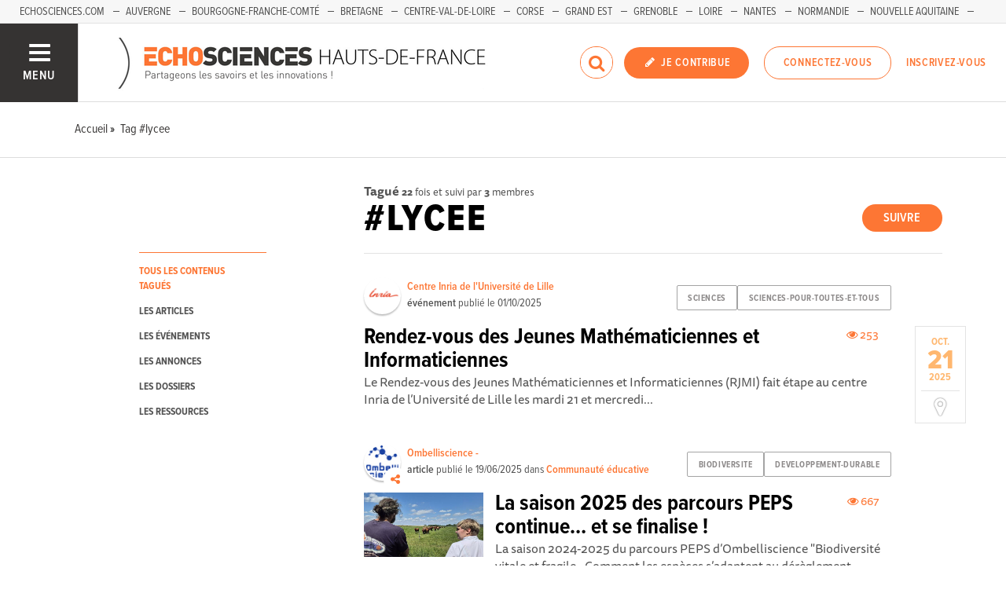

--- FILE ---
content_type: text/html; charset=utf-8
request_url: https://www.echosciences-hauts-de-france.fr/tags/lycee
body_size: 59251
content:
<!DOCTYPE html>
<html>
  <head>
    <title>ECHOSCIENCES - Hauts-de-France | Partageons les savoirs et les innovations</title>

    
    <meta name="viewport" content="width=device-width, initial-scale=1">

    <script charset="utf-8">
      window.settings = {
        websocket_url: 'ws://www.echosciences-hauts-de-france.fr:28080',
        main_color: "#fd7634",
        facebook_app_id: "203242130081595",
        rails_env: 'production',
        lightGalleryLicenseKey: "E84516FB-24544ED8-A98E2E9F-D8483FAA"
      };
      window.urls = {
        ads_path: '/annonces',
        documents_path: '/ressources',
        api_marks_path: '/api/marks',
        count_api_notifications_path: '/api/notifications/count',
        places_path: '/lieux',
        admin_places_path: '/admin/places',
        projects_path: '/projets',
        api_permissions_path: '/api/permissions',
        body_images_path: '/body_images'
      };
      window.i18n = {
        date: {
          month_names: ["janvier", "février", "mars", "avril", "mai", "juin", "juillet", "août", "septembre", "octobre", "novembre", "décembre"],
          day_names: ["dimanche", "lundi", "mardi", "mercredi", "jeudi", "vendredi", "samedi"],
          abbr_day_names: ["dim", "lun", "mar", "mer", "jeu", "ven", "sam"]
        }
      };
    </script>

    <script type="text/javascript" src="https://maps.googleapis.com/maps/api/js?libraries=places&v=3.45&key=AIzaSyBDxi0B2-9-WzGiINHwehc_yzxUhM246Wo"></script>
    <link rel="stylesheet" media="all" href="/assets/application-5cf69704f9282c6c6805176bb2b10d09e2d8239bc2e0aa2f1c75bb4fe5688fc4.css" data-turbolinks-track="true" />
    <script src="/assets/application-8bec93b9065640aaee5fd72f1dde412d6e2a6cbb65282a9208ad5f4a7bada9aa.js" data-turbolinks-track="true"></script>

    <link href="/tenants/5/stylesheet.css" rel="stylesheet" type="text/css" />

    <link rel="shortcut icon" type="image/x-icon" href="/uploads/settings/images/favicon/795225562/favicon.png" />

    <meta name="csrf-param" content="authenticity_token" />
<meta name="csrf-token" content="RrJ3JD/Sd8SKZKpECNpAFu1obDJZ6/VS96HWSFPlcrU3TvAnQ8jF6UCs+WlqlA0rkdzzYAp647WcJycFnXwdQw==" />

    

    

    

    <!-- loading typekit -->
    <link rel="stylesheet" href="https://use.typekit.net/pfm3vmo.css">

    <script type="text/javascript">
  var _paq = window._paq = window._paq || [];
  /* tracker methods like "setCustomDimension" should be called before "trackPageView" */
  _paq.push(['disableCookies']);
  _paq.push(['trackPageView']);
  _paq.push(['enableLinkTracking']);
  (function() {
    var u="//matomo.echosciences.com/";
    _paq.push(['setTrackerUrl', u+'matomo.php']);
    _paq.push(['setSiteId', '6']);
    var d=document, g=d.createElement('script'), s=d.getElementsByTagName('script')[0];
    g.async=true; g.src=u+'matomo.js'; s.parentNode.insertBefore(g,s);
  })();

  (function() {
    var previousPageUrl = null;
    addEventListener('page:load', function(event) {
      if (previousPageUrl) {
        _paq.push(['setReferrerUrl', previousPageUrl]);
        _paq.push(['setCustomUrl', window.location.href]);
        _paq.push(['setDocumentTitle', document.title]);
        if (event.data && event.data.timing) {
          _paq.push(['setGenerationTimeMs', event.data.timing.visitEnd - event.data.timing.visitStart]);
        }
        _paq.push(['trackPageView']);
      }
      previousPageUrl = window.location.href;
    });
  })();
</script>
  </head>
  <body data-controller="tags" data-action="show">
    <div class="wrap-content ">

          <ul id="echo_header_link" class="headerLink">
      <li class="headerLink__item"><a target="_blank" href="https://www.echosciences.com/">Echosciences.com</a></li>
      <li class="headerLink__item"><a target="_blank" href="https://www.echosciences-auvergne.fr/">Auvergne</a></li>
      <li class="headerLink__item"><a target="_blank" href="https://www.echosciences-bfc.fr/">Bourgogne-Franche-Comté</a></li>
      <li class="headerLink__item"><a target="_blank" href="http://www.echosciences-bretagne.bzh/">Bretagne</a></li>
      <li class="headerLink__item"><a target="_blank" href="https://www.echosciences-centre-valdeloire.fr/">Centre-Val-de-Loire</a></li>
      <li class="headerLink__item"><a target="_blank" href="https://www.echosciences-corse.corsica/">Corse</a></li>
      <li class="headerLink__item"><a target="_blank" href="https://www.echosciences-grandest.fr/">Grand Est</a></li>
      <li class="headerLink__item"><a target="_blank" href="http://www.echosciences-grenoble.fr/">Grenoble</a></li>
      <li class="headerLink__item"><a target="_blank" href="http://www.echosciences-loire.fr/">Loire</a></li>
      <li class="headerLink__item"><a target="_blank" href="https://www.echosciences-nantesmetropole.fr/">Nantes</a></li>
      <li class="headerLink__item"><a target="_blank" href="https://www.echosciences-normandie.fr/">Normandie</a></li>
      <li class="headerLink__item"><a target="_blank" href="https://echosciences.nouvelle-aquitaine.science/">Nouvelle Aquitaine</a></li>
      <li class="headerLink__item"><a target="_blank" href="https://www.echosciences-sud.fr/">Occitanie</a></li>
      <li class="headerLink__item"><a target="_blank" href="https://www.echosciences-paysdelaloire.fr/">Pays-de-la-Loire</a></li>
      <li class="headerLink__item"><a target="_blank" href="https://www.echosciences-savoie-mont-blanc.fr/">Savoie Mont-Blanc</a></li>
      <li class="headerLink__item"><a target="_blank" href="https://www.echosciences-paca.fr/">Sud-Paca</a></li>
  </ul>


      

        
  
<nav class="slide-menu" id="slide-menu">
  <div class="slide-menu__logo">
    <a href="/"><img alt="Echosciences" src="/uploads/settings/images/main_logo/406755499/md_main_logo.png" /></a>
  </div>
  <div class="slide-menu__menu menu">
    <ul class="menu__list">
      <li class="menu__item"><a class="menu__link" href="/articles">Articles</a></li>
      <li class="menu__item"><a class="menu__link" href="/evenements">Agenda</a></li>
      <li class="menu__item"><a class="menu__link" href="/annonces">Annonces</a></li>
      <li class="menu__item"><a class="menu__link" href="/dossiers">Dossiers</a></li>
      
      <li class="menu__item"><a class="menu__link" href="/ressources">Ressources</a></li>
      <li class="menu__item"><a class="menu__link" href="/communautes">Communautés</a></li>
      <li class="menu__item"><a class="menu__link" href="/lieux">Annuaire des acteurs</a></li>
      <li class="menu__item"><a class="menu__link" href="/carte-des-echosciences">Carte des Echosciences</a></li>
    </ul>
  </div>
  <span data-behaviour="hide_if_user_signed_in">
    <div class="slide-menu__notes">
      <h4>Inscrivez-vous</h4>
      <p>
        Rejoignez les passionnés de sciences et technologies de votre territoire. Cela ne vous prendra que quelques instants.
      </p>
      <div class="text-center">
        <a class="button button--primary button--rounded m-t-md" href="/users/sign_up">Inscription</a>
      </div>
    </div>
  </span>
</nav>

<header class="header " id="echo_main_navbar">
  <div class="header__menu">
    <button class="button button--neutral upper" id="slideMenuToggle">
      <div class="button__icon--burger">
        <span class="bar bar--top"></span>
        <span class="bar bar--mid"></span>
        <span class="bar bar--bot"></span>
      </div>
      <span class="button__label">Menu</span>
    </button>
  </div>

  <div class="header__logo">
    <a href="/"><img alt="Echosciences" class="img-responsive inline-block" src="/uploads/settings/images/main_logo/406755499/md_main_logo.png" /></a>
  </div>

  <div class="header__mobilenav hidden-tablet-up popover">
    <button class="mobilenav__profile button button--neutral popover__toggle">
      <i class="fa fa-ellipsis-h button__icon"></i>
    </button>
    <div class="popover__box wrapper">
      <ul class="menu__list">
        <li class="menu__item hidden-tablet-up">
          <a class="menu__link" href="/recherche">
            <i class="fa fa-search button__icon m-r-sm fa-lg"></i>
            <span class="button__label">Rechercher</span>
</a>        </li>
        <li class="menu__item hidden-smdesktop-up">
          <a class="menu__link" href="/nouvelle-contribution">
            <i class="fa fa-pencil button__icon m-r-sm fa-lg"></i>
            <span class="button__label">Contribuer</span>
</a>        </li>
        <div class="divider divider--center"></div>
        <li class="menu__item hidden-smdesktop-up">
          <a class="menu__link" href="/users/sign_up">
            <i class="fa fa-list button__icon m-r-sm fa-lg"></i>
            <span class="button__label">S'inscrire</span>
</a>        </li>
        <li class="menu__item">
          <a class="menu__link" href="/users/sign_in">
            <i class="fa fa-user button__icon m-r-sm fa-lg"></i>
            <span class="button__label">Se connecter</span>
</a>        </li>
      </ul>
    </div>
  </div>

  <div class="header__rightnav menu menu--horizontal">
    <ul class="menu__list">
      <form data-turbolinks-form="" class="hidden-phone-down form menu__item m-r-sm" action="/recherche" accept-charset="UTF-8" method="get"><input name="utf8" type="hidden" value="&#x2713;" />
        <input type="text" name="q" id="q" placeholder="Recherche" class="pure__input--rounded" />
        <button type="submit" class="search-icon"><i class="fa fa-search "></i></button>
</form>
      <span data-behaviour="show_if_user_signed_in" class="hidden">
        <li class="menu__item">
          <a class="hidden-tablet-down button button--rounded upper font-sbold button--primary" title="Je contribue" href="/nouvelle-contribution">
            <i class="fa fa-pencil button__icon m-r-none"></i>
            <span class="button__label ">Je contribue</span>
</a>        </li>
        <li class="menu__item popover">
          <button class="button button--neutral button--avatar popover__toggle hidden-phone-down">
            <span id="notifications_count" data-turbolinks-temporary class="notifications-counter hidden"></span>
            <img class="avatar avatar--md avatar--shadow avatar--border-primary" alt="Avatar" id="navbar_avatar_img" src="" />
          </button>

          <button class="mobilenav-profile-placeholder button button--neutral popover__toggle hidden-tablet-up"><i class="fa button__icon"></i></button>

          <div class="popover__box wrapper">
            <ul class="menu__list">
              <li class="menu__item hidden-tablet-up">
                <a class="menu__link" href="/recherche">
                  <i class="fa fa-search button__icon m-r-sm fa-lg"></i>
                  <span class="button__label">Rechercher</span>
</a>              </li>
              <li class="menu__item hidden-smdesktop-up">
                <a class="menu__link" href="/nouvelle-contribution">
                  <i class="fa fa-pencil button__icon m-r-sm fa-lg"></i>
                  <span class="button__label">Je contribue</span>
</a>              </li>
              <li class="menu__item">
                <a class="menu__link" href="/mon-espace">
                  <i class="fa fa-list button__icon m-r-sm fa-lg"></i>
                  <span class="button__label">Mon Echosciences</span>
</a>              </li>
              <li class="menu__item">
                <a class="menu__link" href="/mes-publications">
                  <i class="fa fa-book button__icon m-r-sm fa-lg"></i>
                  <span class="button__label">Mes publications</span>
</a>              </li>
              <li class="menu__item">
                <a class="menu__link" href="/mon-reseau">
                  <i class="fa fa-share-alt button__icon m-r-sm fa-lg"></i>
                  <span class="button__label">Mon réseau</span>
</a>              </li>
              <li class="menu__item">
                <a class="menu__link" href="/mes-favoris">
                  <i class="fa fa-thumbs-o-up button__icon m-r-sm fa-lg"></i>
                  <span class="button__label">Mes favoris</span>
</a>              </li>
              <li class="menu__item">
                <a class="menu__link" href="/mon-profil">
                  <i class="fa fa-user button__icon m-r-sm fa-lg"></i>
                  <span class="button__label">Mon profil</span>
</a>              </li>
              <li class="menu__item">
                <a class="menu__link" href="/notifications">
                  <i class="fa fa-bell button__icon m-r-sm fa-lg"></i>
                  <span class="button__label">Mes notifications</span>
</a>              </li>
              <div class="divider divider--center"></div>
              <li class="menu__item">
                <a class="menu__link" href="/mon-compte">
                  <i class="fa fa-pencil button__icon m-r-sm fa-lg"></i>
                  <span class="button__label">Mon compte</span>
</a>              </li>
              <li class="menu__item">
                <a class="menu__link hidden" data-behaviour="show-if-permitted" data-show-if-permitted="{&quot;type&quot;:&quot;Tenant&quot;,&quot;_action&quot;:&quot;admin&quot;,&quot;id&quot;:5}" href="/admin/parametres">
                  <i class="fa fa-dashboard button__icon m-r-sm fa-lg"></i>
                  <span class="button__label">Administration</span>
</a>              </li>
              <li class="menu__item">
                <a class="menu__link hidden" data-behaviour="show-if-permitted" data-show-if-permitted="{&quot;type&quot;:&quot;Tenant&quot;,&quot;_action&quot;:&quot;index&quot;}" href="/super_admin/tenants">
                  <i class="fa fa-cloud button__icon m-r-sm fa-lg"></i>
                  <span class="button__label">Super-admin</span>
</a>              </li>
              <li class="menu__item">
                <a class="menu__link hidden" data-behaviour="show-if-permitted" data-show-if-permitted="{&quot;type&quot;:&quot;Tenant&quot;,&quot;_action&quot;:&quot;stats&quot;}" href="/stats/publications">
                  <i class="fa fa-bar-chart button__icon m-r-sm fa-lg"></i>
                  <span class="button__label">Statistiques</span>
</a>              </li>
              <li class="menu__item">
                <a class="menu__link hidden" data-behaviour="show-if-permitted" data-show-if-permitted="{&quot;type&quot;:&quot;Tenant&quot;,&quot;_action&quot;:&quot;open_data_coordinator&quot;,&quot;id&quot;:5}" href="/open_data/imports">
                  <i class="fa fa-cubes button__icon m-r-sm fa-lg"></i>
                  <span class="button__label">Open Data</span>
</a>              </li>
              <li class="menu__item">
                <a class="menu__link hidden" data-behaviour="show-if-permitted" data-show-if-permitted="{&quot;type&quot;:&quot;Role&quot;,&quot;_action&quot;:&quot;multi_publisher&quot;}" href="/multi_publisher/publications">
                  <i class="fa fa-edit button__icon m-r-sm fa-lg"></i>
                  <span class="button__label">Multi-publications</span>
</a>              </li>
              <li class="menu__item">
                <a class="menu__link hidden" data-behaviour="show-if-permitted" data-show-if-permitted="{&quot;type&quot;:&quot;Role&quot;,&quot;_action&quot;:&quot;global_tenant_editor&quot;}" href="/global_tenant_editor/publications">
                  <i class="fa fa-flag button__icon m-r-sm fa-lg"></i>
                  <span class="button__label">Echosciences France</span>
</a>              </li>
              <li class="menu__item">
                <a class="menu__link" rel="nofollow" data-method="delete" href="/users/sign_out">
                  <i class="fa fa-sign-out button__icon m-r-sm fa-lg"></i>
                  <span class="button__label">Se déconnecter</span>
</a>              </li>
            </ul>
          </div>
        </li>
      </span>

      <span data-behaviour="hide_if_user_signed_in" class="hidden-phone-down">
        <li class="menu__item hidden-tablet-down">
          <a class="button button--rounded upper font-sbold button--primary" title="Je contribue" href="/nouvelle-contribution">
            <i class="fa fa-pencil button__icon m-r-none"></i>
            <span class="button__label ">Je contribue</span>
</a>        </li>
        <li class="menu__item popover hidden-desktop-up">
          <button class="button button--circle button--primary popover__toggle">
            <i class="fa fa-ellipsis-h hidden-smdesktop-up"></i>
            <i class="fa fa-user hidden-tablet-down"></i>
          </button>
          <div class="popover__box wrapper">
            <ul class="menu__list">
              <li class="menu__item hidden-smdesktop-up">
                <a class="menu__link" href="/nouvelle-contribution">
                  <i class="fa fa-pencil button__icon m-r-sm fa-lg"></i>
                  <span class="button__label">Contribuer</span>
</a>              </li>
              <div class="divider divider--center hidden-smdesktop-up"></div>
              <li class="menu__item">
                <a class="menu__link" href="/users/sign_up">
                  <i class="fa fa-list button__icon m-r-sm fa-lg"></i>
                  <span class="button__label">S'inscrire</span>
</a>              </li>
              <li class="menu__item">
                <a class="menu__link" href="/users/sign_in">
                  <i class="fa fa-user button__icon m-r-sm fa-lg"></i>
                  <span class="button__label">Se connecter</span>
</a>              </li>
            </ul>
          </div>
        </li>
        <li class="menu__item hidden-smdesktop-down"><a class="button primary-color button--outline button--outline-primary button--rounded upper" href="/users/sign_in">Connectez-vous</a></li>
        <li class="menu__item hidden-smdesktop-down"><a class="button button--neutral primary-color" href="/users/sign_up">Inscrivez-vous</a></li>
      </span>
    </ul>
  </div>
</header>



      <div class="main-content">

        <div class="subbar">
  <div class="container-fluid">
    
  <ul class="breadcrumbs" vocab="http://schema.org/" typeof="BreadcrumbList">
    <li property="itemListElement" typeof="ListItem">
      <a property="item" typeof="WebPage" href="/">
        <span property="name">Accueil</span>
</a>      <meta property="position" content="1">
    </li>
    <li property="itemListElement" typeof="ListItem">
      <a property="item" typeof="WebPage" href="/tags/lycee">
        <span property="name">Tag #lycee</span>
</a>      <meta property="position" content="2">
    </li>
</ul>


  </div>
</div>

<div class="container-fluid">

  <div class="row">
    <div class="col-phone-10 col-phone-offset-1 col-tablet-2 m-b-lg">

      <div class="menu menu--down p-t-xl">
        <ul class="menu__list">
          <li class="menu__item">
            <a class="menu__link active" href="/tags/lycee">tous les contenus tagués</a>
          </li>
          <li class="menu__item">
            <a class="menu__link " href="/tags/lycee?into=Article">les articles</a>
          </li>
          <li class="menu__item">
            <a class="menu__link " href="/tags/lycee?into=Event">les événements</a>
          </li>
          <li class="menu__item">
            <a class="menu__link " href="/tags/lycee?into=Ad">les annonces</a>
          </li>
          <li class="menu__item">
            <a class="menu__link " href="/tags/lycee?into=Folder">les dossiers</a>
          </li>
          <li class="menu__item">
            
          </li>
          <li class="menu__item">
            <a class="menu__link " href="/tags/lycee?into=Document">les ressources</a>
          </li>          
        </ul>
      </div>

    </div>

    <div class="col-phone-10 col-phone-offset-1 col-tablet-8 col-tablet-offset-1">

      <div class="text-black-light m-t-lg">
          <strong>Tagué</strong>
          <small><strong>22</strong> fois
            et suivi par <strong>3</strong> membres
          </small>
      </div>
        <div id="tag:762946510" class="pull-right m-t-xs m-b-md">
          <span data-locator="tag_follow_buttons">
            
<a class="hidden button button--primary button--rounded" data-behaviour="start_follow" rel="nofollow" data-remote="true" data-method="post" href="/tags/lycee/start_follow?change=tag%3A762946510&amp;redirect_to=%2Ftags%2Flycee">Suivre</a>

            
<a class="hidden button primary-color button--outline button--outline-primary button--rounded" data-behaviour="stop_follow" rel="nofollow" data-remote="true" data-method="delete" href="/tags/lycee/stop_follow?change=tag%3A762946510&amp;redirect_to=%2Ftags%2Flycee">Ne plus suivre</a>

          </span>
        </div>
      <h1 class="upper m-t-0 m-b-0">#lycee</h1>


        <div class="divider divider--gray divider--full divider--light"></div>

        <div id="tagged_objects" class="posts posts--with-aside posts--with-aside--right m-b-lg">
          


    <div class="post post--medium " id="event:1018441549">
        <div class="post__head">
          <div class="post__tags">
            
<ul class="tag__list">
    <li class="tag__item"><a class="button button--tag" title="sciences" href="https://www.echosciences-hauts-de-france.fr/tags/sciences">sciences</a></li>
    <li class="tag__item"><a class="button button--tag" title="sciences-pour-toutes-et-tous" href="https://www.echosciences-hauts-de-france.fr/tags/sciences-pour-toutes-et-tous">sciences-pour-toutes-et-tous</a></li>
</ul>

          </div>
          <div class="post__author">
            <div class="profile">
              <div class="profile__image">
                <a class="profile__picture" href="https://www.echosciences-hauts-de-france.fr/membres/inria-lille-nord-europe">
                  <img class="avatar avatar--sm avatar--border-white avatar--shadow" src="/uploads/user/1018212923/avatar/sm_avatar.png" />
</a>              </div>
              <div class="profile__aside">
                <a class="primary-color" href="https://www.echosciences-hauts-de-france.fr/membres/inria-lille-nord-europe">Centre Inria de l&#39;Université de Lille</a>
                <span class="marked-label m-l-sm tooltip-custom tooltip--top tooltip--center" data-behaviour="show_if_marked_by_blog" style="display: none;" data-tooltip="Repéré par la communauté">
  <i class="fa fa-binoculars m-r-xs"></i><span>Repéré</span>
</span>

                <div class="profile__sub light-grey-color"><span class="font-sbold">événement</span> publié le
                  <span class="profile__date">01/10/2025</span>

                </div>
              </div>
            </div>
          </div>
        </div>

          <div class="post__aside">
            <div class="post__date">
              <div class="date">
                <span class="date__month">oct.</span>
                <span class="date__day-number">21</span>
                <span class="date__year">2025</span>
              </div>
            </div>
              <a href="https://www.google.fr/maps/place/40+Avenue+Halley,+Villeneuve-d&#39;Ascq,+France" target="_blank" class="post__place hidden-tablet-down">
                <i class="fa fa-map-marker"></i>
              </a>
          </div>


        <div class="post__body">
            <div class="post__view-counter pull-right">
              <span class="primary-color m-r-md"><i class="fa fa-eye "></i>&nbsp;253</span>
              
            </div>
          <a href="https://www.echosciences-hauts-de-france.fr/evenements/rendez-vous-des-jeunes-mathematiciennes-et-informaticiennes">
            <h2 class="post__title h3">Rendez-vous des Jeunes Mathématiciennes et Informaticiennes</h2>
            <p class="post__text">Le Rendez-vous des Jeunes Mathématiciennes et Informaticiennes (RJMI) fait étape au centre Inria de l’Université de Lille les mardi 21 et mercredi...</p>
</a>        </div>
    </div>
    <div class="post post--medium " id="article:694357669">
        <div class="post__head">
          <div class="post__tags">
            
<ul class="tag__list">
    <li class="tag__item"><a class="button button--tag" title="biodiversite" href="https://www.echosciences-hauts-de-france.fr/tags/biodiversite">biodiversite</a></li>
    <li class="tag__item"><a class="button button--tag" title="developpement-durable" href="https://www.echosciences-hauts-de-france.fr/tags/developpement-durable">developpement-durable</a></li>
</ul>

          </div>
          <div class="post__author">
            <div class="profile">
              <div class="profile__image">
                <a class="profile__picture" href="https://www.echosciences-hauts-de-france.fr/membres/echosciences-hauts-de-france">
                  <img class="avatar avatar--sm avatar--border-white avatar--shadow" src="/uploads/user/1018212907/avatar/sm_avatar.png" />
</a>                  <a class="profile__subpicture" href="https://www.echosciences-hauts-de-france.fr/communautes/communaute-educative-074935f6-2fc3-4482-b73d-150ca36cda12">
                    <i class="fa fa-share-alt"></i>
</a>              </div>
              <div class="profile__aside">
                <a class="primary-color" href="https://www.echosciences-hauts-de-france.fr/membres/echosciences-hauts-de-france">Ombelliscience -</a>
                <span class="marked-label m-l-sm tooltip-custom tooltip--top tooltip--center" data-behaviour="show_if_marked_by_blog" style="display: none;" data-tooltip="Repéré par la communauté">
  <i class="fa fa-binoculars m-r-xs"></i><span>Repéré</span>
</span>

                <div class="profile__sub light-grey-color"><span class="font-sbold">article</span> publié le
                  <span class="profile__date">19/06/2025</span>
                    <span class="profile__blog">dans
                      <a class="primary-color" href="https://www.echosciences-hauts-de-france.fr/communautes/communaute-educative-074935f6-2fc3-4482-b73d-150ca36cda12">Communauté éducative</a>
                    </span>

                </div>
              </div>
            </div>
          </div>
        </div>


          <div class="post__img">
            <a href="https://www.echosciences-hauts-de-france.fr/communautes/communaute-educative-074935f6-2fc3-4482-b73d-150ca36cda12/articles/la-saison-2025-des-parcours-peps-continue-et-se-finalise">
              <img src="/uploads/article/image/attachment/1005543600/lg_sc_peronne_seance_3__2_.jpg" />
</a>          </div>

        <div class="post__body">
            <div class="post__view-counter pull-right">
              <span class="primary-color m-r-md"><i class="fa fa-eye "></i>&nbsp;667</span>
              
            </div>
          <a href="https://www.echosciences-hauts-de-france.fr/communautes/communaute-educative-074935f6-2fc3-4482-b73d-150ca36cda12/articles/la-saison-2025-des-parcours-peps-continue-et-se-finalise">
            <h2 class="post__title h3">La saison 2025 des parcours PEPS continue… et se finalise !</h2>
            <p class="post__text">La saison 2024-2025 du parcours PEPS d’Ombelliscience &quot;Biodiversité vitale et fragile - Comment les espèces s’adaptent au dérèglement climatique ?&quot;...</p>
</a>        </div>
    </div>
    <div class="post post--medium " id="article:694357436">
        <div class="post__head">
          <div class="post__tags">
            
<ul class="tag__list">
    <li class="tag__item"><a class="button button--tag" title="mediation-scientifique" href="https://www.echosciences-hauts-de-france.fr/tags/mediation-scientifique">mediation-scientifique</a></li>
    <li class="tag__item"><a class="button button--tag" title="lycee" href="https://www.echosciences-hauts-de-france.fr/tags/lycee">lycee</a></li>
</ul>

          </div>
          <div class="post__author">
            <div class="profile">
              <div class="profile__image">
                <a class="profile__picture" href="https://www.echosciences-hauts-de-france.fr/membres/echosciences-hauts-de-france">
                  <img class="avatar avatar--sm avatar--border-white avatar--shadow" src="/uploads/user/1018212907/avatar/sm_avatar.png" />
</a>                  <a class="profile__subpicture" href="https://www.echosciences-hauts-de-france.fr/communautes/communaute-educative-074935f6-2fc3-4482-b73d-150ca36cda12">
                    <i class="fa fa-share-alt"></i>
</a>              </div>
              <div class="profile__aside">
                <a class="primary-color" href="https://www.echosciences-hauts-de-france.fr/membres/echosciences-hauts-de-france">Ombelliscience -</a>
                <span class="marked-label m-l-sm tooltip-custom tooltip--top tooltip--center" data-behaviour="show_if_marked_by_blog" style="display: none;" data-tooltip="Repéré par la communauté">
  <i class="fa fa-binoculars m-r-xs"></i><span>Repéré</span>
</span>

                <div class="profile__sub light-grey-color"><span class="font-sbold">article</span> publié le
                  <span class="profile__date">13/05/2025</span>
                    <span class="profile__blog">dans
                      <a class="primary-color" href="https://www.echosciences-hauts-de-france.fr/communautes/communaute-educative-074935f6-2fc3-4482-b73d-150ca36cda12">Communauté éducative</a>
                    </span>

                </div>
              </div>
            </div>
          </div>
        </div>


          <div class="post__img">
            <a href="https://www.echosciences-hauts-de-france.fr/communautes/communaute-educative-074935f6-2fc3-4482-b73d-150ca36cda12/articles/comment-la-biodiversite-du-territoire-s-adapte-t-elle-au-changement-climatique-de-jeunes-samariens-deviennent-apprentis-naturalistes">
              <img src="/uploads/article/image/attachment/1005542083/lg_1747143704-abbeville1.jpg" />
</a>          </div>

        <div class="post__body">
            <div class="post__view-counter pull-right">
              <span class="primary-color m-r-md"><i class="fa fa-eye "></i>&nbsp;356</span>
              
            </div>
          <a href="https://www.echosciences-hauts-de-france.fr/communautes/communaute-educative-074935f6-2fc3-4482-b73d-150ca36cda12/articles/comment-la-biodiversite-du-territoire-s-adapte-t-elle-au-changement-climatique-de-jeunes-samariens-deviennent-apprentis-naturalistes">
            <h2 class="post__title h3">Comment la biodiversité du territoire s&#39;adapte-t-elle au changement climatique ? De jeunes samariens deviennent apprentis naturalistes</h2>
            <p class="post__text">La saison 2024-2025 du parcours PEPS d’Ombelliscience &quot;Biodiversité vitale et fragile - Comment les espèces s’adaptent au dérèglement climatique ?&quot;...</p>
</a>        </div>
    </div>
    <div class="post post--medium " id="event:1018436359">
        <div class="post__head">
          <div class="post__tags">
            
<ul class="tag__list">
    <li class="tag__item"><a class="button button--tag" title="mediation-scientifique" href="https://www.echosciences-hauts-de-france.fr/tags/mediation-scientifique">mediation-scientifique</a></li>
    <li class="tag__item"><a class="button button--tag" title="lycee" href="https://www.echosciences-hauts-de-france.fr/tags/lycee">lycee</a></li>
</ul>

          </div>
          <div class="post__author">
            <div class="profile">
              <div class="profile__image">
                <a class="profile__picture" href="https://www.echosciences-hauts-de-france.fr/membres/les-sciences-infusent-2">
                  <img class="avatar avatar--sm avatar--border-white avatar--shadow" src="/uploads/user/1018342654/avatar/sm_avatar.png" />
</a>              </div>
              <div class="profile__aside">
                <a class="primary-color" href="https://www.echosciences-hauts-de-france.fr/membres/les-sciences-infusent-2">Les sciences infusent</a>
                <span class="marked-label m-l-sm tooltip-custom tooltip--top tooltip--center" data-behaviour="show_if_marked_by_blog" style="display: none;" data-tooltip="Repéré par la communauté">
  <i class="fa fa-binoculars m-r-xs"></i><span>Repéré</span>
</span>

                <div class="profile__sub light-grey-color"><span class="font-sbold">événement</span> publié le
                  <span class="profile__date">21/02/2025</span>

                </div>
              </div>
            </div>
          </div>
        </div>

          <div class="post__aside">
            <div class="post__date">
              <div class="date">
                <span class="date__month">mars</span>
                <span class="date__day-number">25</span>
                <span class="date__year">2025</span>
              </div>
            </div>
              <a href="https://www.google.fr/maps/place/" target="_blank" class="post__place hidden-tablet-down">
                <i class="fa fa-map-marker"></i>
              </a>
          </div>

          <div class="post__img">
            <a href="https://www.echosciences-hauts-de-france.fr/evenements/excur-sciences-visitez-les-plateformes-de-recherche">
              <img src="/uploads/event/image/attachment/1005538315/lg_Plan_de_travail_22.png" />
</a>          </div>

        <div class="post__body">
            <div class="post__view-counter pull-right">
              <span class="primary-color m-r-md"><i class="fa fa-eye "></i>&nbsp;617</span>
              
            </div>
          <a href="https://www.echosciences-hauts-de-france.fr/evenements/excur-sciences-visitez-les-plateformes-de-recherche">
            <h2 class="post__title h3">Excur&#39;Sciences : visitez les plateformes de recherche !</h2>
            <p class="post__text">Le 25 mars 2025, les scientifiques accueillent les élèves de lycées et de classes préparatoires ! Le temps d’une demi-journée, partez à la...</p>
</a>        </div>
    </div>
    <div class="post post--medium " id="event:1018435374">
        <div class="post__head">
          <div class="post__tags">
            
<ul class="tag__list">
    <li class="tag__item"><a class="button button--tag" title="agriculture" href="https://www.echosciences-hauts-de-france.fr/tags/agriculture">agriculture</a></li>
    <li class="tag__item"><a class="button button--tag" title="parcours" href="https://www.echosciences-hauts-de-france.fr/tags/parcours">parcours</a></li>
</ul>

          </div>
          <div class="post__author">
            <div class="profile">
              <div class="profile__image">
                <a class="profile__picture" href="https://www.echosciences-hauts-de-france.fr/membres/proscitec">
                  <img class="avatar avatar--sm avatar--border-white avatar--shadow" src="/uploads/user/1018333797/avatar/sm_avatar.png" />
</a>              </div>
              <div class="profile__aside">
                <a class="primary-color" href="https://www.echosciences-hauts-de-france.fr/membres/proscitec">PROSCITEC</a>
                <span class="marked-label m-l-sm tooltip-custom tooltip--top tooltip--center" data-behaviour="show_if_marked_by_blog" style="display: none;" data-tooltip="Repéré par la communauté">
  <i class="fa fa-binoculars m-r-xs"></i><span>Repéré</span>
</span>

                <div class="profile__sub light-grey-color"><span class="font-sbold">événement</span> publié le
                  <span class="profile__date">22/11/2024</span>

                </div>
              </div>
            </div>
          </div>
        </div>

          <div class="post__aside">
            <div class="post__date">
              <div class="date">
                <span class="date__month">mars</span>
                <span class="date__day-number">18</span>
                <span class="date__year">2025</span>
              </div>
            </div>
              <a href="https://www.google.fr/maps/place/16+Chem.+de+Rubrouck,+59470+Ledringhem" target="_blank" class="post__place hidden-tablet-down">
                <i class="fa fa-map-marker"></i>
              </a>
          </div>

          <div class="post__img">
            <a href="https://www.echosciences-hauts-de-france.fr/evenements/reservez-votre-parcours-musee-entreprise-formation-sur-la-mecanique-agricole-un-parcours-pour-l-avenir-2">
              <img src="/uploads/event/image/attachment/1005534527/lg_1.png" />
</a>          </div>

        <div class="post__body">
            <div class="post__view-counter pull-right">
              <span class="primary-color m-r-md"><i class="fa fa-eye "></i>&nbsp;425</span>
              
            </div>
          <a href="https://www.echosciences-hauts-de-france.fr/evenements/reservez-votre-parcours-musee-entreprise-formation-sur-la-mecanique-agricole-un-parcours-pour-l-avenir-2">
            <h2 class="post__title h3">Réservez votre parcours : &quot;Musée, Entreprise, Formation&quot; - sur la mécanique agricole ! Un parcours pour l&#39;avenir</h2>
            <p class="post__text">Enseignants, nous vous donnons rendez-vous les 18 et 20 mars  2025 pour assister à une expérience éducative unique portant sur la  thématique de la...</p>
</a>        </div>
    </div>
    <div class="post post--medium " id="article:694355133">
        <div class="post__head">
          <div class="post__tags">
            
<ul class="tag__list">
    <li class="tag__item"><a class="button button--tag" title="peps" href="https://www.echosciences-hauts-de-france.fr/tags/peps">peps</a></li>
    <li class="tag__item"><a class="button button--tag" title="lycee" href="https://www.echosciences-hauts-de-france.fr/tags/lycee">lycee</a></li>
</ul>

          </div>
          <div class="post__author">
            <div class="profile">
              <div class="profile__image">
                <a class="profile__picture" href="https://www.echosciences-hauts-de-france.fr/membres/echosciences-hauts-de-france">
                  <img class="avatar avatar--sm avatar--border-white avatar--shadow" src="/uploads/user/1018212907/avatar/sm_avatar.png" />
</a>                  <a class="profile__subpicture" href="https://www.echosciences-hauts-de-france.fr/communautes/communaute-educative-074935f6-2fc3-4482-b73d-150ca36cda12">
                    <i class="fa fa-share-alt"></i>
</a>              </div>
              <div class="profile__aside">
                <a class="primary-color" href="https://www.echosciences-hauts-de-france.fr/membres/echosciences-hauts-de-france">Ombelliscience -</a>
                <span class="marked-label m-l-sm tooltip-custom tooltip--top tooltip--center" data-behaviour="show_if_marked_by_blog" style="display: none;" data-tooltip="Repéré par la communauté">
  <i class="fa fa-binoculars m-r-xs"></i><span>Repéré</span>
</span>

                <div class="profile__sub light-grey-color"><span class="font-sbold">article</span> publié le
                  <span class="profile__date">23/05/2024</span>
                    <span class="profile__blog">dans
                      <a class="primary-color" href="https://www.echosciences-hauts-de-france.fr/communautes/communaute-educative-074935f6-2fc3-4482-b73d-150ca36cda12">Communauté éducative</a>
                    </span>

                </div>
              </div>
            </div>
          </div>
        </div>


          <div class="post__img">
            <a href="https://www.echosciences-hauts-de-france.fr/communautes/communaute-educative-074935f6-2fc3-4482-b73d-150ca36cda12/articles/clap-de-fin-pour-les-parcours-peps-2023-2024-sur-la-biodiversite-et-le-dereglement-climatique">
              <img src="/uploads/article/image/attachment/1005522753/lg_IMG_20240521_101204_-_Copie.jpg" />
</a>          </div>

        <div class="post__body">
            <div class="post__view-counter pull-right">
              <span class="primary-color m-r-md"><i class="fa fa-eye "></i>&nbsp;797</span>
              
            </div>
          <a href="https://www.echosciences-hauts-de-france.fr/communautes/communaute-educative-074935f6-2fc3-4482-b73d-150ca36cda12/articles/clap-de-fin-pour-les-parcours-peps-2023-2024-sur-la-biodiversite-et-le-dereglement-climatique">
            <h2 class="post__title h3">CLAP DE FIN POUR LES PARCOURS PEPS 2023-2024 SUR LA BIODIVERSITÉ ET LE DÉRÈGLEMENT CLIMATIQUE</h2>
            <p class="post__text">Ça y est, les dernières séances des parcours PEPS intitulés &quot;Biodiversité vitale et fragile – Comment les espèces s’adaptent-elles au dérèglement...</p>
</a>        </div>
    </div>
    <div class="post post--medium " id="article:694354985">
        <div class="post__head">
          <div class="post__tags">
            
<ul class="tag__list">
    <li class="tag__item"><a class="button button--tag" title="peps" href="https://www.echosciences-hauts-de-france.fr/tags/peps">peps</a></li>
    <li class="tag__item"><a class="button button--tag" title="parcours-decouverte" href="https://www.echosciences-hauts-de-france.fr/tags/parcours-decouverte">parcours-decouverte</a></li>
</ul>

          </div>
          <div class="post__author">
            <div class="profile">
              <div class="profile__image">
                <a class="profile__picture" href="https://www.echosciences-hauts-de-france.fr/membres/echosciences-hauts-de-france">
                  <img class="avatar avatar--sm avatar--border-white avatar--shadow" src="/uploads/user/1018212907/avatar/sm_avatar.png" />
</a>                  <a class="profile__subpicture" href="https://www.echosciences-hauts-de-france.fr/communautes/communaute-educative-074935f6-2fc3-4482-b73d-150ca36cda12">
                    <i class="fa fa-share-alt"></i>
</a>              </div>
              <div class="profile__aside">
                <a class="primary-color" href="https://www.echosciences-hauts-de-france.fr/membres/echosciences-hauts-de-france">Ombelliscience -</a>
                <span class="marked-label m-l-sm tooltip-custom tooltip--top tooltip--center" data-behaviour="show_if_marked_by_blog" style="display: none;" data-tooltip="Repéré par la communauté">
  <i class="fa fa-binoculars m-r-xs"></i><span>Repéré</span>
</span>

                <div class="profile__sub light-grey-color"><span class="font-sbold">article</span> publié le
                  <span class="profile__date">19/04/2024</span>
                    <span class="profile__blog">dans
                      <a class="primary-color" href="https://www.echosciences-hauts-de-france.fr/communautes/communaute-educative-074935f6-2fc3-4482-b73d-150ca36cda12">Communauté éducative</a>
                    </span>

                </div>
              </div>
            </div>
          </div>
        </div>


          <div class="post__img">
            <a href="https://www.echosciences-hauts-de-france.fr/communautes/communaute-educative-074935f6-2fc3-4482-b73d-150ca36cda12/articles/des-lyceens-de-beauvais-echangent-sur-la-biodiversite-et-le-dereglement-climatique-avec-ombelliscience-et-picardie-nature">
              <img src="/uploads/article/image/attachment/1005521558/lg_peps1__rec.jpg" />
</a>          </div>

        <div class="post__body">
            <div class="post__view-counter pull-right">
              <span class="primary-color m-r-md"><i class="fa fa-eye "></i>&nbsp;877</span>
              
            </div>
          <a href="https://www.echosciences-hauts-de-france.fr/communautes/communaute-educative-074935f6-2fc3-4482-b73d-150ca36cda12/articles/des-lyceens-de-beauvais-echangent-sur-la-biodiversite-et-le-dereglement-climatique-avec-ombelliscience-et-picardie-nature">
            <h2 class="post__title h3">Des lycéens de Beauvais échangent sur la biodiversité et le dérèglement climatique avec Ombelliscience et Picardie nature</h2>
            <p class="post__text">C’est au lycée Paul Langevin de Beauvais qu’Ombelliscience et Picardie Nature sont intervenues pour  échanger avec 13 élèves de 2de.  En effet, le...</p>
</a>        </div>
    </div>
    <div class="post post--medium " id="article:694354799">
        <div class="post__head">
          <div class="post__tags">
            
<ul class="tag__list">
    <li class="tag__item"><a class="button button--tag" title="peps" href="https://www.echosciences-hauts-de-france.fr/tags/peps">peps</a></li>
    <li class="tag__item"><a class="button button--tag" title="parcours-decouverte" href="https://www.echosciences-hauts-de-france.fr/tags/parcours-decouverte">parcours-decouverte</a></li>
</ul>

          </div>
          <div class="post__author">
            <div class="profile">
              <div class="profile__image">
                <a class="profile__picture" href="https://www.echosciences-hauts-de-france.fr/membres/echosciences-hauts-de-france">
                  <img class="avatar avatar--sm avatar--border-white avatar--shadow" src="/uploads/user/1018212907/avatar/sm_avatar.png" />
</a>              </div>
              <div class="profile__aside">
                <a class="primary-color" href="https://www.echosciences-hauts-de-france.fr/membres/echosciences-hauts-de-france">Ombelliscience -</a>
                <span class="marked-label m-l-sm tooltip-custom tooltip--top tooltip--center" data-behaviour="show_if_marked_by_blog" style="display: none;" data-tooltip="Repéré par la communauté">
  <i class="fa fa-binoculars m-r-xs"></i><span>Repéré</span>
</span>

                <div class="profile__sub light-grey-color"><span class="font-sbold">article</span> publié le
                  <span class="profile__date">25/03/2024</span>

                </div>
              </div>
            </div>
          </div>
        </div>


          <div class="post__img">
            <a href="https://www.echosciences-hauts-de-france.fr/articles/a-beauvais-et-a-creil-des-lyceens-nous-parlent-en-video-de-biodiversite-et-changement-climatique">
              <img src="/uploads/article/image/attachment/1005520223/lg_peps2.jpg" />
</a>          </div>

        <div class="post__body">
            <div class="post__view-counter pull-right">
              <span class="primary-color m-r-md"><i class="fa fa-eye "></i>&nbsp;859</span>
              
            </div>
          <a href="https://www.echosciences-hauts-de-france.fr/articles/a-beauvais-et-a-creil-des-lyceens-nous-parlent-en-video-de-biodiversite-et-changement-climatique">
            <h2 class="post__title h3">À Beauvais et à Creil, des lycéens nous parlent en vidéo de biodiversité et changement climatique</h2>
            <p class="post__text">Après le lycée Saint Vincent de Paul à Beauvais, c’est au  micro-lycée Jules Uhry de Creil que les parcours PEPS ont continué pour une vingtaine de...</p>
</a>        </div>
    </div>
    <div class="post post--medium " id="article:694354594">
        <div class="post__head">
          <div class="post__tags">
            
<ul class="tag__list">
    <li class="tag__item"><a class="button button--tag" title="peps" href="https://www.echosciences-hauts-de-france.fr/tags/peps">peps</a></li>
    <li class="tag__item"><a class="button button--tag" title="parcours-decouverte" href="https://www.echosciences-hauts-de-france.fr/tags/parcours-decouverte">parcours-decouverte</a></li>
</ul>

          </div>
          <div class="post__author">
            <div class="profile">
              <div class="profile__image">
                <a class="profile__picture" href="https://www.echosciences-hauts-de-france.fr/membres/echosciences-hauts-de-france">
                  <img class="avatar avatar--sm avatar--border-white avatar--shadow" src="/uploads/user/1018212907/avatar/sm_avatar.png" />
</a>              </div>
              <div class="profile__aside">
                <a class="primary-color" href="https://www.echosciences-hauts-de-france.fr/membres/echosciences-hauts-de-france">Ombelliscience -</a>
                <span class="marked-label m-l-sm tooltip-custom tooltip--top tooltip--center" data-behaviour="show_if_marked_by_blog" style="display: none;" data-tooltip="Repéré par la communauté">
  <i class="fa fa-binoculars m-r-xs"></i><span>Repéré</span>
</span>

                <div class="profile__sub light-grey-color"><span class="font-sbold">article</span> publié le
                  <span class="profile__date">21/02/2024</span>

                </div>
              </div>
            </div>
          </div>
        </div>


          <div class="post__img">
            <a href="https://www.echosciences-hauts-de-france.fr/articles/des-lyceens-passent-derriere-la-camera-pour-nous-parler-dereglement-climatique-et-biodiversite">
              <img src="/uploads/article/image/attachment/1005518520/lg_peps1.jpg" />
</a>          </div>

        <div class="post__body">
            <div class="post__view-counter pull-right">
              <span class="primary-color m-r-md"><i class="fa fa-eye "></i>&nbsp;626</span>
              
            </div>
          <a href="https://www.echosciences-hauts-de-france.fr/articles/des-lyceens-passent-derriere-la-camera-pour-nous-parler-dereglement-climatique-et-biodiversite">
            <h2 class="post__title h3">Des lycéens passent derrière la caméra pour nous parler dérèglement climatique et biodiversité </h2>
            <p class="post__text">&quot;Comment les espèces s’adaptent-elles au dérèglement climatique ?&quot;  Echanges en classe avec Bertrand Prévost, médiateur scientifique chez...</p>
</a>        </div>
    </div>
    <div class="post post--medium " id="article:694354451">
        <div class="post__head">
          <div class="post__tags">
            
<ul class="tag__list">
    <li class="tag__item"><a class="button button--tag" title="peps" href="https://www.echosciences-hauts-de-france.fr/tags/peps">peps</a></li>
    <li class="tag__item"><a class="button button--tag" title="dereglement-climatique" href="https://www.echosciences-hauts-de-france.fr/tags/dereglement-climatique">dereglement-climatique</a></li>
</ul>

          </div>
          <div class="post__author">
            <div class="profile">
              <div class="profile__image">
                <a class="profile__picture" href="https://www.echosciences-hauts-de-france.fr/membres/echosciences-hauts-de-france">
                  <img class="avatar avatar--sm avatar--border-white avatar--shadow" src="/uploads/user/1018212907/avatar/sm_avatar.png" />
</a>              </div>
              <div class="profile__aside">
                <a class="primary-color" href="https://www.echosciences-hauts-de-france.fr/membres/echosciences-hauts-de-france">Ombelliscience -</a>
                <span class="marked-label m-l-sm tooltip-custom tooltip--top tooltip--center" data-behaviour="show_if_marked_by_blog" style="display: none;" data-tooltip="Repéré par la communauté">
  <i class="fa fa-binoculars m-r-xs"></i><span>Repéré</span>
</span>

                <div class="profile__sub light-grey-color"><span class="font-sbold">article</span> publié le
                  <span class="profile__date">29/01/2024</span>

                </div>
              </div>
            </div>
          </div>
        </div>


          <div class="post__img">
            <a href="https://www.echosciences-hauts-de-france.fr/articles/des-lyceens-de-l-oise-parlent-dereglement-climatique-et-biodiversite-silence-moteur-ca-tourne">
              <img src="/uploads/article/image/attachment/1005517404/lg_DSC05706_-_Copie.JPG" />
</a>          </div>

        <div class="post__body">
            <div class="post__view-counter pull-right">
              <span class="primary-color m-r-md"><i class="fa fa-eye "></i>&nbsp;803</span>
              
            </div>
          <a href="https://www.echosciences-hauts-de-france.fr/articles/des-lyceens-de-l-oise-parlent-dereglement-climatique-et-biodiversite-silence-moteur-ca-tourne">
            <h2 class="post__title h3">Des lycéens de l’Oise parlent dérèglement climatique et biodiversité : silence, moteur, ça tourne !</h2>
            <p class="post__text">Les parcours PEPS(1) 2023-2024 coordonnés par Ombelliscience, appelés &quot;Biodiversité vitale et fragile – Comment les espèces s’adaptent-elles au...</p>
</a>        </div>
    </div>

        </div>

        <div class="text-center">
            <nav class="pagination" id="tagged_objects-pagination" data-turbolinks-temporary>
    <div class="load-more text-center m-t-lg m-b-lg">
  <a rel="nofollow" class="button button--outline button--outline-primary button--rounded upper" data-remote="true" href="/tags/lycee?page=2">Charger les suivants</a>
</div>

  </nav>

        </div>

    </div>
  </div>

</div>


          <script>
//<![CDATA[

            window.currentUser = {
              id: ""
            };
            window.currentTenant = {
              id: 5
            };

//]]>
</script>      </div>


      

          <footer class="footer">

    <div class="footer__socials">
      <div class="container-fluid">
        <div class="row">
          <div class="col-tablet-6">
          </div>
          <div class="col-tablet-6 footer__socials-icons">
            <span class="follow-us-label hidden-tablet-down font-sbold text-black-light">Suivez-nous</span>
              <a class="button button--neutral" href="https://www.facebook.com/Echosciences-Hauts-de-France-263762630671094/" target="_blank">
                <span class="button button--primary button--circle">
                  <i class="button__icon fa fa-facebook"></i>
                </span>
                <!-- <span class="button__label m-l-xs">Facebook</span> -->
              </a>




          </div>
        </div>

      </div>
    </div>

    <div class="footer__logos text-center">
      <div class="container-fluid">
        <div class="row">
          <div class="col-tablet-12">
            <h4 class="text-black-light">Echosciences Hauts-de-France est une plateforme contributive animée par Ombelliscience avec le soutien de la Région Hauts-de-France</h4>

              <a class="no-hover" href="http://www.gouvernement.fr/investissements-d-avenir-cgi">
                <img src="/uploads/logo/attachment/132251456/investissements_avenir3.png" />
</a>              <a class="no-hover" href="http://inmediats.fr/">
                <img src="/uploads/logo/attachment/132251457/inmediats3.png" />
</a>              <a class="no-hover" href="https://www.hautsdefrance.fr/">
                <img src="/uploads/logo/attachment/132371752/logoHDF.jpg" />
</a>              <a class="no-hover" href="http://ombelliscience.fr/">
                <img src="/uploads/logo/attachment/132371512/couleur-base_ssr.jpg" />
</a>              <a class="no-hover" href="https://www.amcsti.fr/">
                <img src="/uploads/logo/attachment/132371845/amcsti.jpg" />
</a>              <a class="no-hover" href="https://www.eurasante.com/">
                <img src="/uploads/logo/attachment/132371814/EURASANTE_vertical__2_.png" />
</a>              <a class="no-hover" href="https://grainehdf.fr/">
                <img src="/uploads/logo/attachment/132371821/logo-GRAINE-detoure.png" />
</a>          </div>
        </div>
      </div>
    </div>

    <div class="footer__legals">
      <div class="container-fluid">
        <div class="row">
          <div class="col-tablet-6">
            <p class="">
              Explorer, s’exprimer, rentrer en contact : Echosciences Hauts-de-France est le réseau social des amateurs de sciences et de technologies du territoire
            </p>
          </div>
          <div class="col-tablet-6">
            <p class="fl-right">
              <a href="/mentions-legales">Mentions légales</a>
              &nbsp;&nbsp;|&nbsp;&nbsp;&nbsp;<a href="/politique-de-confidentialite">Politique de confidentialité</a>
              &nbsp;&nbsp;|&nbsp;&nbsp;&nbsp;<a target="_blank" href="/uploads/settings/pdf/198448769/CGU_Echosciences_07_2025.pdf">CGU</a>
              &nbsp;&nbsp;|&nbsp;&nbsp;&nbsp;<a target="_blank" href="/Ligne_editoriale_Echosciences_2025.pdf">Ligne éditoriale</a>
            </p>
          </div>
        </div>
      </div>
    </div>
  </footer>

    </div>


    <div id="modal-login-required" class="modal fade" tabindex="-1" role="dialog" aria-labelledby="modalloginrequired" aria-hidden="true">
      <div class="modal-dialog modal-md m-t-xl" role="document">
        <div class="modal-content">
          <div class="modal-header">
            <button type="button" class="close" data-dismiss="modal" aria-label="Close"><span aria-hidden="true">&times;</span></button>
            <h4 class="modal-title text-center" id="modalloginrequired">Vous devez être connecté</h4>
          </div>
          <div class="modal-body text-center p-b-lg">
            <p class="m-b-lg">Identifiez-vous pour profiter de toutes les fonctionnalités d'Echosciences</p>
            <a class="button primary-color button--outline button--outline-primary button--rounded" href="/users/sign_in">Connectez-vous</a>
            <p><strong>OU</strong></p>
            <a class="button button--info button--rounded m-b-lg" href="/users/sign_up">Inscrivez-vous</a>
          </div>
        </div>
      </div>
    </div>

    <div id="modal-container"></div>

      <script type="text/javascript" data-turbolinks-eval="always">
    var windowVars = [
      'axeptioSDK',
      '__axeptioSDK',
      '_axcb',
      'axeptioSettings',
      'axeptioBuildTimestamp',
      'axeptioHandleVendors',
      'openAxeptioCookies',
      'showAxeptioButton',
      'hideAxeptioButton',
      'sdkSingletonInstance'
    ];

    windowVars.forEach(function(varName) {
    delete window[varName];
    });

    window.axeptioSettings = {
      clientId: "60d02886c1e7697dcd1e28a0",
      cookiesVersion: "echosciences-hauts-de-france"
    };

    (function(d, s) {
      var t = d.getElementsByTagName(s)[0], e = d.createElement(s);
      e.async = true; e.src = "//static.axept.io/sdk.js";
      t.parentNode.insertBefore(e, t);
    })(document, "script");

    void 0 === window._axcb && (window._axcb = []);

    window._axcb.push(function(axeptio) {
      axeptio.on("cookies:complete", function(choices) {
        window.dispatchEvent(new Event('axeptio:cookies:complete'));
      });
    });

    // window._axcb.push(function(axeptio) {
    //   axeptio.on("consent:saved", function(choices) {
    //     console.log('consent:saved');
    //   });
    // });

    window._axcb.push(function(axeptio) {
      axeptio.on("close", function(choices) {
        window.location.reload();
      });
    });
  </script>

      <script async src="https://www.googletagmanager.com/gtag/js?id=UA-81607829-1" data-turbolinks-eval="always"></script>
  <script>
    window.dataLayer = window.dataLayer || [];
    function gtag(){dataLayer.push(arguments);}
    gtag('js', new Date());

    if (window.axeptioSDK) {
      init_ga();          
    }
    else {
      window.addEventListener('axeptio:cookies:complete', function(){
        init_ga();
      }, { once: true });
    }    

    function init_ga() {
      if (window.axeptioSDK.userPreferencesManager.choices.google_analytics) {
        gtag('config', 'UA-81607829-1');
      } 
    }
  </script>


    <script src="https://www.recaptcha.net/recaptcha/api.js?onload=onRecaptchaLoadCallback&render=explicit" async="" defer=""></script>
  </body>
</html>
